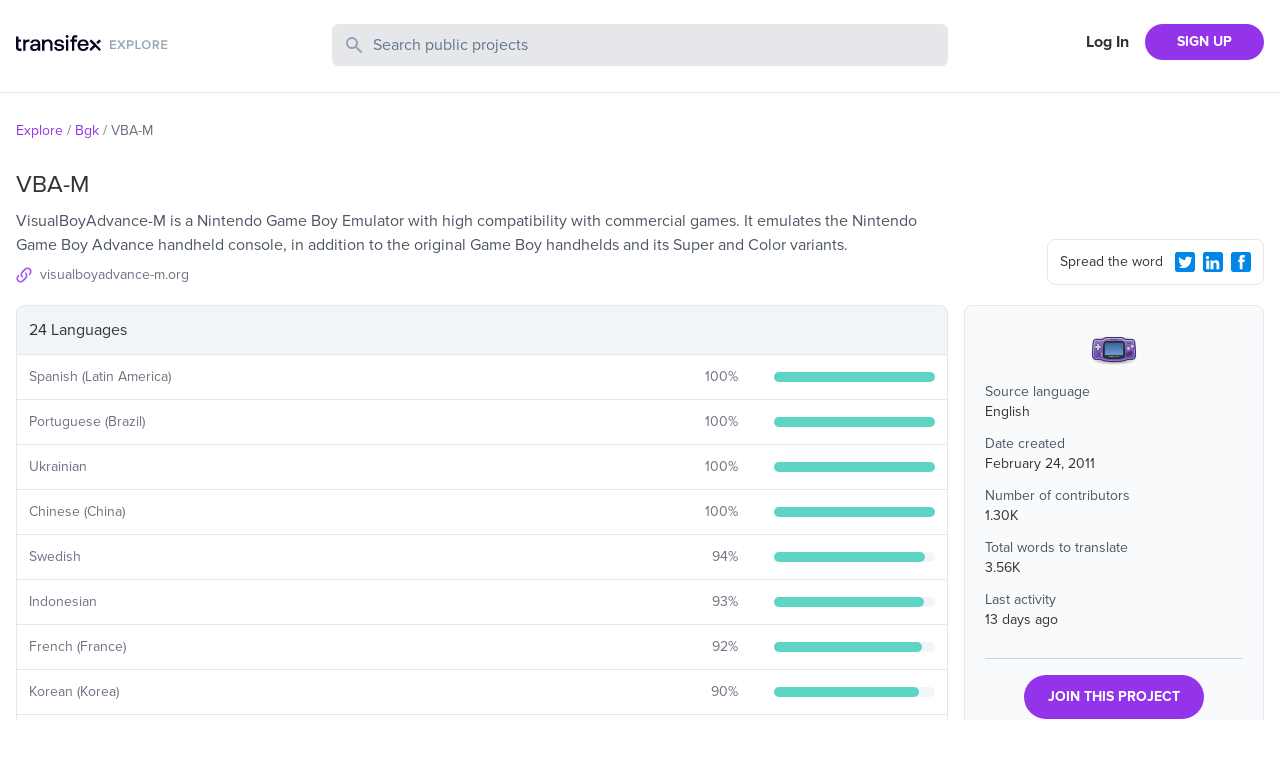

--- FILE ---
content_type: text/html; charset=utf-8
request_url: https://explore.transifex.com/bgk/vba-m/
body_size: 5150
content:
<!DOCTYPE html><html lang="en"><head><meta charSet="utf-8"/><meta name="viewport" content="width=device-width"/><link rel="apple-touch-icon-precomposed" sizes="57x57" href="/favicons/apple-touch-icon-57x57.png"/><link rel="apple-touch-icon-precomposed" sizes="114x114" href="/favicons/apple-touch-icon-114x114.png"/><link rel="apple-touch-icon-precomposed" sizes="72x72" href="/favicons/apple-touch-icon-72x72.png"/><link rel="apple-touch-icon-precomposed" sizes="144x144" href="/favicons/apple-touch-icon-144x144.png"/><link rel="apple-touch-icon-precomposed" sizes="60x60" href="/favicons/apple-touch-icon-60x60.png"/><link rel="apple-touch-icon-precomposed" sizes="120x120" href="/favicons/apple-touch-icon-120x120.png"/><link rel="apple-touch-icon-precomposed" sizes="76x76" href="/favicons/apple-touch-icon-76x76.png"/><link rel="apple-touch-icon-precomposed" sizes="152x152" href="/favicons/apple-touch-icon-152x152.png"/><link rel="icon" type="image/png" href="/favicons/favicon-196x196.png" sizes="196x196"/><link rel="icon" type="image/png" href="/favicons/favicon-96x96.png" sizes="96x96"/><link rel="icon" type="image/png" href="/favicons/favicon-32x32.png" sizes="32x32"/><link rel="icon" type="image/png" href="/favicons/favicon-16x16.png" sizes="16x16"/><link rel="icon" type="image/png" href="/favicons/favicon-128.png" sizes="128x128"/><meta name="twitter:card" content="summary"/><meta name="twitter:site" content="@transifex"/><meta property="twitter:account_id" content="17962352"/><meta property="og:type" content="website"/><meta property="fb:app_id" content="239849186072998"/><meta property="og:title" content="The VBA-M translation project on Transifex"/><meta name="twitter:title" content="The VBA-M translation project on Transifex"/><meta property="og:url" content="https://explore.transifex.com/bgk/vba-m/"/><meta name="twitter:url" content="https://explore.transifex.com/bgk/vba-m/"/><meta property="og:description" content="Join VBA-M project in Transifex, and contribute to the world&#x27;s largest localization community"/><meta name="twitter:description" content="Join VBA-M project in Transifex, and contribute to the world&#x27;s largest localization community"/><meta property="og:image" content="https://explore.transifex.com/og_image_join.png"/><meta name="twitter:image" content="https://explore.transifex.com/twitter_image_join.png"/><title>VBA-M localization | Transifex</title><meta name="description" content="Join VBA-M project in Transifex, and contribute to the world&#x27;s largest localization community"/><meta name="next-head-count" content="18"/><link rel="stylesheet" data-href="https://use.typekit.net/nmt1vfg.css"/><link rel="preload" href="https://explore.static.transifex.net/_next/static/css/90cdcc510faf4bfc.css" as="style"/><link rel="stylesheet" href="https://explore.static.transifex.net/_next/static/css/90cdcc510faf4bfc.css" data-n-g=""/><noscript data-n-css=""></noscript><script defer="" nomodule="" src="https://explore.static.transifex.net/_next/static/chunks/polyfills-c67a75d1b6f99dc8.js"></script><script src="https://explore.static.transifex.net/_next/static/chunks/webpack-811eede6b7a9d975.js" defer=""></script><script src="https://explore.static.transifex.net/_next/static/chunks/framework-0c7baedefba6b077.js" defer=""></script><script src="https://explore.static.transifex.net/_next/static/chunks/main-3b874e62b3e5f07b.js" defer=""></script><script src="https://explore.static.transifex.net/_next/static/chunks/pages/_app-1946db436ef132a1.js" defer=""></script><script src="https://explore.static.transifex.net/_next/static/chunks/247-1528bb1e6db12273.js" defer=""></script><script src="https://explore.static.transifex.net/_next/static/chunks/pages/%5Borganization%5D/%5Bproject%5D-30fb1a778909413c.js" defer=""></script><script src="https://explore.static.transifex.net/_next/static/69hteLQPZeuV7Kfb1_d-u/_buildManifest.js" defer=""></script><script src="https://explore.static.transifex.net/_next/static/69hteLQPZeuV7Kfb1_d-u/_ssgManifest.js" defer=""></script><link rel="stylesheet" href="https://use.typekit.net/nmt1vfg.css"/></head><body><div id="__next"><header class="border-b"><div class="lg:content-auto container mx-auto max-w-screen-xl grow"><div class="py-6 grid md:grid-cols-4 grid-cols-2
       md:gap-4 px-4 2xl:px-0"><h1 class="flex items-center" style="height:44px"><a href="/"><img alt="Explore Transifex" loading="lazy" width="152" height="19" decoding="async" data-nimg="1" class="cursor-pointer pb-2" style="color:transparent" src="/logo.svg"/></a></h1><div class="md:col-span-2 col-span-4 order-3 md:order-none mt-3 md:mt-0"><div><form><label class="relative block"><span class="absolute inset-y-0 left-0 flex items-center pl-3"><svg class="h-5 w-5 fill-slate-400" viewBox="0 0 20 20"><path fill-rule="evenodd" d="M8 4a4 4 0 100 8 4 4 0 000-8zM2 8a6 6 0 1110.89 3.476l4.817 4.817a1 1 0 01-1.414 1.414l-4.816-4.816A6 6 0 012 8z" clip-rule="evenodd"></path></svg></span><span class="sr-only">Search Public Projects</span><input type="text" name="search" class="border w-full bg-gray-200 rounded-md py-2 pl-10 pr-3 placeholder:text-slate-500 text-slate-600 focus:outline-none focus:border-gray-300 focus:ring-gray-300 focus:ring-1 invalid:text-slate-400" placeholder="Search public projects" autoComplete="off" minLength="2" value=""/></label></form></div></div><div class=""><nav class="flex items-center justify-end flex-1"><a href="https://app.transifex.com/signin" class="font-bold px-4 shrink-0 hidden xs:block">Log In</a><a href="https://app.transifex.com/signup/open-source/" class="bg-purple-600 hover:bg-violet-700 hover:no-underline text-white font-bold py-2 px-4 sm:px-8 rounded-full text-sm shrink-0">SIGN UP</a></nav></div></div></div></header><div class="lg:content-auto container mx-auto max-w-screen-xl grow"><section class="px-4 2xl:px-0"><ul class="text-sm flex text-gray-500 my-7"><li><span class="mr-1 inline-block text-purple-600"><a href="/">Explore</a></span><span class="mr-1 inline-block">/</span></li><li><span class="mr-1 inline-block text-purple-600"><a href="/bgk/">Bgk</a></span><span class="mr-1 inline-block">/</span></li><li><span class="mr-1 inline-block ">VBA-M</span></li></ul></section><section class="grid md:grid-cols-4 md:gap-4 px-4 2xl:px-0 items-end"><div class="md:col-span-3"><h1 class="text-2xl pb-2">VBA-M</h1><p class="text-gray-600">VisualBoyAdvance-M is a Nintendo Game Boy Emulator with high compatibility with commercial games. It emulates the Nintendo Game Boy Advance handheld console, in addition to the original Game Boy handhelds and its Super and Color variants.</p><p class="flex items-center pb-5 pt-2 text-gray-500 text-sm w-1/2"><svg viewBox="0 0 16 16" class="w-4 h-4 fill-purple-500 mr-2 shrink-0"><path d="M6.841 9.159c0.337 0.321 0.337 0.847 0 1.168-0.321 0.321-0.847 0.321-1.168 0-1.603-1.603-1.603-4.21 0-5.813v0l2.911-2.911c1.603-1.603 4.21-1.603 5.813 0s1.603 4.21 0 5.813l-1.225 1.225c0.008-0.674-0.099-1.348-0.329-1.99l0.386-0.395c0.97-0.962 0.97-2.524 0-3.486-0.962-0.97-2.524-0.97-3.486 0l-2.902 2.902c-0.97 0.962-0.97 2.524 0 3.486zM9.159 5.673c0.321-0.321 0.847-0.321 1.168 0 1.603 1.603 1.603 4.21 0 5.813v0l-2.911 2.911c-1.603 1.603-4.21 1.603-5.813 0s-1.603-4.21 0-5.813l1.225-1.225c-0.008 0.674 0.099 1.348 0.329 1.998l-0.386 0.386c-0.97 0.962-0.97 2.524 0 3.486 0.962 0.97 2.524 0.97 3.486 0l2.902-2.902c0.97-0.962 0.97-2.524 0-3.486-0.337-0.321-0.337-0.847 0-1.168z"></path></svg><a href="http://visualboyadvance-m.org" target="_blank" rel="noreferrer" class="truncate w-50">visualboyadvance-m.org</a></p></div><div class="pb-5 flex justify-end"><div class="rounded-lg p-2 pl-3 border w-full md:w-fit text-sm flex items-center"><span class="grow pr-2">Spread the word</span><button type="button" aria-label="Twitter Share"><svg viewBox="0 0 16 16" class="w-5 h-5 fill-info m-2 sm:m-1"><path d="M1.9 0h12.1c0.5 0 1 0.2 1.4 0.6 0.4 0.3 0.6 0.8 0.6 1.3v12.1c0 0.5-0.2 1-0.6 1.4s-0.8 0.6-1.4 0.6h-12.1c-0.5 0-1-0.2-1.4-0.6-0.3-0.3-0.5-0.8-0.5-1.3v-12.2c0-0.5 0.2-1 0.6-1.4s0.8-0.5 1.3-0.5zM12.8 5.9c0.4-0.3 0.8-0.7 1.2-1.2-0.4 0.2-0.9 0.3-1.4 0.4 0.5-0.3 0.9-0.7 1-1.3-0.5 0.3-1 0.5-1.5 0.6-0.5-0.5-1-0.7-1.7-0.7-0.4-0.1-0.9 0.1-1.3 0.3-0.4 0.3-0.6 0.7-0.8 1.1-0.2 0.5-0.2 0.9-0.1 1.4-1-0.1-1.8-0.3-2.7-0.7s-1.5-1-2.1-1.8c-0.4 0.6-0.4 1.1-0.3 1.7s0.5 1.1 1 1.4c-0.4 0.1-0.8 0-1.1-0.2 0 0.6 0.2 1 0.5 1.5s0.8 0.7 1.4 0.8c-0.4 0.1-0.7 0.1-1.1 0 0.2 0.5 0.4 0.9 0.8 1.2s0.9 0.5 1.4 0.5c-0.5 0.4-1 0.7-1.6 0.8s-1.2 0.2-1.8 0.1c1.1 0.7 2.3 1.1 3.6 1.1 1.4 0 2.6-0.3 3.6-1s1.8-1.5 2.3-2.6 0.8-2.2 0.7-3.4z"></path></svg></button><button type="button" aria-label="LinkedIn Share"><svg viewBox="0 0 16 16" class="w-5 h-5 fill-info m-2 sm:m-1"><path d="M2 0h12c0.5 0 1 0.2 1.4 0.6s0.6 0.8 0.6 1.3v12.1c0 0.5-0.2 1-0.6 1.4s-0.8 0.6-1.4 0.6h-12c-0.5 0-1-0.2-1.4-0.6s-0.6-0.8-0.6-1.3v-12.2c0-0.5 0.2-1 0.6-1.4s0.8-0.5 1.4-0.5zM3.6 5.8c0.4 0 0.7-0.1 0.9-0.4s0.4-0.6 0.4-0.9-0.1-0.7-0.3-0.9-0.6-0.4-1-0.4c-0.3 0-0.6 0.1-0.9 0.4s-0.4 0.5-0.4 0.9 0.1 0.7 0.4 0.9 0.6 0.4 0.9 0.4zM12.9 13.8v-4.5c0-0.9-0.2-1.6-0.7-2.1s-1.1-0.7-1.9-0.7c-0.4 0-0.9 0.1-1.2 0.3s-0.6 0.5-0.8 0.8l-0.1 0.1v-1h-2.2v7.1h2.3v-3.7c0-0.5 0.1-0.9 0.3-1.2s0.6-0.4 1-0.4c0.8 0 1.2 0.5 1.2 1.6v3.7h2.1zM4.8 6.7h-2.2v7.1h2.3v-7.1z"></path></svg></button><button type="button" aria-label="Facebook Share"><svg viewBox="0 0 16 16" class="w-5 h-5 fill-info m-2 sm:m-1"><path d="M14.1 0.050h-12.2c-1 0-1.9 0.9-1.9 1.9v12.1c0 1 0.9 1.9 1.9 1.9h12.1c1 0 1.9-0.9 1.9-1.9v-12.1c0.1-1-0.8-1.9-1.8-1.9zM11 4.35c0 0-0.9 0-1.3 0-0.5 0-0.6 0.1-0.6 0.6 0 0.3 0 1.1 0 1.1h1.9l-0.3 2h-1.6v5.7h-2.2v-5.7h-1.2v-1.9h1.1c0 0 0-0.2 0-1.5 0-1.5 0.8-2.3 2.5-2.3 0.2 0 1.6 0 1.6 0s0.1 2 0.1 2z"></path></svg></button></div></div></section><section class="grid md:grid-cols-4 md:gap-4 px-4 2xl:px-0"><div class="md:col-span-3 pt-4 md:pt-0 order-2 md:order-none"><table class="border-spacing-0 border-separate table-auto w-full"><thead><tr><th class="border rounded-t-lg bg-slate-100 text-left p-3 font-normal" colSpan="3">24 Languages</th></tr></thead><tbody><tr><td class="border-b p-3 border-l"><p class="text-sm text-gray-500">Spanish (Latin America)</p></td><td class="border-b p-3"><div class="flex items-center"><p class="text-gray-500 w-12 mr-3 text-sm grow text-right">100<!-- -->%</p></div></td><td width="20%" class="border-r border-b p-3"><div class="w-full bg-slate-100 rounded-full h-2.5"><div class="bg-graphBase h-2.5 rounded-full" style="width:100%"></div></div></td></tr><tr><td class="border-b p-3 border-l"><p class="text-sm text-gray-500">Portuguese (Brazil)</p></td><td class="border-b p-3"><div class="flex items-center"><p class="text-gray-500 w-12 mr-3 text-sm grow text-right">100<!-- -->%</p></div></td><td width="20%" class="border-r border-b p-3"><div class="w-full bg-slate-100 rounded-full h-2.5"><div class="bg-graphBase h-2.5 rounded-full" style="width:100%"></div></div></td></tr><tr><td class="border-b p-3 border-l"><p class="text-sm text-gray-500">Ukrainian</p></td><td class="border-b p-3"><div class="flex items-center"><p class="text-gray-500 w-12 mr-3 text-sm grow text-right">100<!-- -->%</p></div></td><td width="20%" class="border-r border-b p-3"><div class="w-full bg-slate-100 rounded-full h-2.5"><div class="bg-graphBase h-2.5 rounded-full" style="width:100%"></div></div></td></tr><tr><td class="border-b p-3 border-l"><p class="text-sm text-gray-500">Chinese (China)</p></td><td class="border-b p-3"><div class="flex items-center"><p class="text-gray-500 w-12 mr-3 text-sm grow text-right">100<!-- -->%</p></div></td><td width="20%" class="border-r border-b p-3"><div class="w-full bg-slate-100 rounded-full h-2.5"><div class="bg-graphBase h-2.5 rounded-full" style="width:100%"></div></div></td></tr><tr><td class="border-b p-3 border-l"><p class="text-sm text-gray-500">Swedish</p></td><td class="border-b p-3"><div class="flex items-center"><p class="text-gray-500 w-12 mr-3 text-sm grow text-right">94<!-- -->%</p></div></td><td width="20%" class="border-r border-b p-3"><div class="w-full bg-slate-100 rounded-full h-2.5"><div class="bg-graphBase h-2.5 rounded-full" style="width:94%"></div></div></td></tr><tr><td class="border-b p-3 border-l"><p class="text-sm text-gray-500">Indonesian</p></td><td class="border-b p-3"><div class="flex items-center"><p class="text-gray-500 w-12 mr-3 text-sm grow text-right">93<!-- -->%</p></div></td><td width="20%" class="border-r border-b p-3"><div class="w-full bg-slate-100 rounded-full h-2.5"><div class="bg-graphBase h-2.5 rounded-full" style="width:93%"></div></div></td></tr><tr><td class="border-b p-3 border-l"><p class="text-sm text-gray-500">French (France)</p></td><td class="border-b p-3"><div class="flex items-center"><p class="text-gray-500 w-12 mr-3 text-sm grow text-right">92<!-- -->%</p></div></td><td width="20%" class="border-r border-b p-3"><div class="w-full bg-slate-100 rounded-full h-2.5"><div class="bg-graphBase h-2.5 rounded-full" style="width:92%"></div></div></td></tr><tr><td class="border-b p-3 border-l"><p class="text-sm text-gray-500">Korean (Korea)</p></td><td class="border-b p-3"><div class="flex items-center"><p class="text-gray-500 w-12 mr-3 text-sm grow text-right">90<!-- -->%</p></div></td><td width="20%" class="border-r border-b p-3"><div class="w-full bg-slate-100 rounded-full h-2.5"><div class="bg-graphBase h-2.5 rounded-full" style="width:90%"></div></div></td></tr><tr><td class="border-b p-3 border-l"><p class="text-sm text-gray-500">Spanish</p></td><td class="border-b p-3"><div class="flex items-center"><p class="text-gray-500 w-12 mr-3 text-sm grow text-right">85<!-- -->%</p></div></td><td width="20%" class="border-r border-b p-3"><div class="w-full bg-slate-100 rounded-full h-2.5"><div class="bg-graphBase h-2.5 rounded-full" style="width:85%"></div></div></td></tr><tr><td class="border-b p-3 border-l"><p class="text-sm text-gray-500">Polish (Poland)</p></td><td class="border-b p-3"><div class="flex items-center"><p class="text-gray-500 w-12 mr-3 text-sm grow text-right">81<!-- -->%</p></div></td><td width="20%" class="border-r border-b p-3"><div class="w-full bg-slate-100 rounded-full h-2.5"><div class="bg-graphBase h-2.5 rounded-full" style="width:81%"></div></div></td></tr><tr><td class="border-b p-3 border-l"><p class="text-sm text-gray-500">Hungarian (Hungary)</p></td><td class="border-b p-3"><div class="flex items-center"><p class="text-gray-500 w-12 mr-3 text-sm grow text-right">63<!-- -->%</p></div></td><td width="20%" class="border-r border-b p-3"><div class="w-full bg-slate-100 rounded-full h-2.5"><div class="bg-graphBase h-2.5 rounded-full" style="width:63%"></div></div></td></tr><tr><td class="border-b p-3 border-l"><p class="text-sm text-gray-500">Turkish</p></td><td class="border-b p-3"><div class="flex items-center"><p class="text-gray-500 w-12 mr-3 text-sm grow text-right">57<!-- -->%</p></div></td><td width="20%" class="border-r border-b p-3"><div class="w-full bg-slate-100 rounded-full h-2.5"><div class="bg-graphBase h-2.5 rounded-full" style="width:57%"></div></div></td></tr><tr><td class="border-b p-3 border-l"><p class="text-sm text-gray-500">Italian (Italy)</p></td><td class="border-b p-3"><div class="flex items-center"><p class="text-gray-500 w-12 mr-3 text-sm grow text-right">57<!-- -->%</p></div></td><td width="20%" class="border-r border-b p-3"><div class="w-full bg-slate-100 rounded-full h-2.5"><div class="bg-graphBase h-2.5 rounded-full" style="width:57%"></div></div></td></tr><tr><td class="border-b p-3 border-l"><p class="text-sm text-gray-500">Hebrew (Israel)</p></td><td class="border-b p-3"><div class="flex items-center"><p class="text-gray-500 w-12 mr-3 text-sm grow text-right">56<!-- -->%</p></div></td><td width="20%" class="border-r border-b p-3"><div class="w-full bg-slate-100 rounded-full h-2.5"><div class="bg-graphBase h-2.5 rounded-full" style="width:56%"></div></div></td></tr><tr><td class="border-b p-3 border-l"><p class="text-sm text-gray-500">Japanese</p></td><td class="border-b p-3"><div class="flex items-center"><p class="text-gray-500 w-12 mr-3 text-sm grow text-right">55<!-- -->%</p></div></td><td width="20%" class="border-r border-b p-3"><div class="w-full bg-slate-100 rounded-full h-2.5"><div class="bg-graphBase h-2.5 rounded-full" style="width:55%"></div></div></td></tr><tr><td class="border-b p-3 border-l"><p class="text-sm text-gray-500">Galician</p></td><td class="border-b p-3"><div class="flex items-center"><p class="text-gray-500 w-12 mr-3 text-sm grow text-right">54<!-- -->%</p></div></td><td width="20%" class="border-r border-b p-3"><div class="w-full bg-slate-100 rounded-full h-2.5"><div class="bg-graphBase h-2.5 rounded-full" style="width:54%"></div></div></td></tr><tr><td class="border-b p-3 border-l"><p class="text-sm text-gray-500">Bulgarian</p></td><td class="border-b p-3"><div class="flex items-center"><p class="text-gray-500 w-12 mr-3 text-sm grow text-right">54<!-- -->%</p></div></td><td width="20%" class="border-r border-b p-3"><div class="w-full bg-slate-100 rounded-full h-2.5"><div class="bg-graphBase h-2.5 rounded-full" style="width:54%"></div></div></td></tr><tr><td class="border-b p-3 border-l"><p class="text-sm text-gray-500">Russian (Russia)</p></td><td class="border-b p-3"><div class="flex items-center"><p class="text-gray-500 w-12 mr-3 text-sm grow text-right">54<!-- -->%</p></div></td><td width="20%" class="border-r border-b p-3"><div class="w-full bg-slate-100 rounded-full h-2.5"><div class="bg-graphBase h-2.5 rounded-full" style="width:54%"></div></div></td></tr><tr><td class="border-b p-3 border-l"><p class="text-sm text-gray-500">Breton</p></td><td class="border-b p-3"><div class="flex items-center"><p class="text-gray-500 w-12 mr-3 text-sm grow text-right">51<!-- -->%</p></div></td><td width="20%" class="border-r border-b p-3"><div class="w-full bg-slate-100 rounded-full h-2.5"><div class="bg-graphBase h-2.5 rounded-full" style="width:51%"></div></div></td></tr><tr><td class="border-b p-3 border-l"><p class="text-sm text-gray-500">Dutch</p></td><td class="border-b p-3"><div class="flex items-center"><p class="text-gray-500 w-12 mr-3 text-sm grow text-right">50<!-- -->%</p></div></td><td width="20%" class="border-r border-b p-3"><div class="w-full bg-slate-100 rounded-full h-2.5"><div class="bg-graphBase h-2.5 rounded-full" style="width:50%"></div></div></td></tr><tr><td class="border-b p-3 border-l"><p class="text-sm text-gray-500">Greek</p></td><td class="border-b p-3"><div class="flex items-center"><p class="text-gray-500 w-12 mr-3 text-sm grow text-right">50<!-- -->%</p></div></td><td width="20%" class="border-r border-b p-3"><div class="w-full bg-slate-100 rounded-full h-2.5"><div class="bg-graphBase h-2.5 rounded-full" style="width:50%"></div></div></td></tr><tr><td class="border-b p-3 border-l"><p class="text-sm text-gray-500">Norwegian Bokmål</p></td><td class="border-b p-3"><div class="flex items-center"><p class="text-gray-500 w-12 mr-3 text-sm grow text-right">48<!-- -->%</p></div></td><td width="20%" class="border-r border-b p-3"><div class="w-full bg-slate-100 rounded-full h-2.5"><div class="bg-graphBase h-2.5 rounded-full" style="width:48%"></div></div></td></tr><tr><td class="border-b p-3 border-l"><p class="text-sm text-gray-500">Malay (Malaysia)</p></td><td class="border-b p-3"><div class="flex items-center"><p class="text-gray-500 w-12 mr-3 text-sm grow text-right">48<!-- -->%</p></div></td><td width="20%" class="border-r border-b p-3"><div class="w-full bg-slate-100 rounded-full h-2.5"><div class="bg-graphBase h-2.5 rounded-full" style="width:48%"></div></div></td></tr><tr><td class="border-b p-3 border-l"><p class="text-sm text-gray-500">Czech</p></td><td class="border-b p-3"><div class="flex items-center"><p class="text-gray-500 w-12 mr-3 text-sm grow text-right">44<!-- -->%</p></div></td><td width="20%" class="border-r border-b p-3"><div class="w-full bg-slate-100 rounded-full h-2.5"><div class="bg-graphBase h-2.5 rounded-full" style="width:44%"></div></div></td></tr></tbody></table></div><aside><div class="rounded-lg p-5 mb-5 h-fit bg-gray-50 border"><div class="relative w-12 h-12 mx-auto block mb-2"><img src="https://txc-assets-775662142440-prod.s3.amazonaws.com/mugshots/92b8bc7659.png" class="rounded-full aspect-square" alt="VBA-M" title="VBA-M" width="48" height="48"/></div><div class="text-sm pb-4"><p class="text-gray-600">Source language</p><p class="pb-3">English</p><p class="text-gray-600">Date created</p><p class="pb-3">February 24, 2011</p><p class="text-gray-600">Number of contributors</p><p class="pb-3">1.30K</p><p class="text-gray-600">Total words to translate</p><p class="pb-3">3.56K</p><p class="text-gray-600">Last activity</p><p class="pb-3">13 days ago</p></div><div class="border-t pt-4 text-center border-slate-300"><a href="https://app.transifex.com/join/?o=bgk&amp;p=vba-m&amp;t=opensource" class="bg-purple-600 hover:bg-violet-700 hover:no-underline text-white font-bold py-3 px-6 rounded-full text-sm inline-block">JOIN THIS PROJECT</a></div></div><p class="text-sm text-center md:text-left"><span class="inline-block mr-1 md:block">Got a localisation project?</span><a href="https://app.transifex.com/signup/open-source" class="text-purple-600">Do it with Transifex</a>, free forever.</p></aside></section></div><footer class="border-t p-3 mt-10"><div class="flex items-center lg:content-auto container mx-auto max-w-screen-xl py-2 sm:py-0"><nav><ul class="flex text-sm flex-col sm:flex-row"><li class="sm:pr-4 pb-1"><a href="https://www.transifex.com/" target="_blank" rel="noreferrer" class="text-gray-500 hover:underline">Transifex</a></li><li class="sm:pr-4 pb-1"><a href="https://developers.transifex.com/" target="_blank" rel="noreferrer" class="text-gray-500 hover:underline">Developer Hub</a></li><li class="sm:pr-4 pb-1"><a href="https://www.transifex.com/blog/" target="_blank" rel="noreferrer" class="text-gray-500 hover:underline">Blog</a></li><li class="sm:pr-4 pb-1"><a href="https://community.transifex.com/" target="_blank" rel="noreferrer" class="text-gray-500 hover:underline">Community</a></li><li class="sm:pr-4 pb-1"><a href="https://status.transifex.com/" target="_blank" rel="noreferrer" class="text-gray-500 hover:underline">Status</a></li><li><a href="https://www.transifex.com/contact/" target="_blank" rel="noreferrer" class="text-gray-500 hover:underline">Contact</a></li></ul></nav></div></footer></div><script id="__NEXT_DATA__" type="application/json">{"props":{"pageProps":{"data":{"slug":"vba-m","name":"VBA-M","logo":"https://txc-assets-775662142440-prod.s3.amazonaws.com/mugshots/92b8bc7659.png","opensource":true,"source_language":{"name":"English","code":"en"},"organization":{"name":"Bgk","slug":"bgk","private":false,"logo":null},"num_collaborators":1299,"num_words":3564,"num_languages":24,"progress_trans":69,"last_activity":"2026-01-13T08:08:36.823","description":"A Nintendo Game Boy and Game Boy Advance Emulator","long_description":"VisualBoyAdvance-M is a Nintendo Game Boy Emulator with high compatibility with commercial games. It emulates the Nintendo Game Boy Advance handheld console, in addition to the original Game Boy handhelds and its Super and Color variants.","homepage":"http://visualboyadvance-m.org","created":"2011-02-24T13:09:05","repository_url":"https://github.com/visualboyadvance-m/visualboyadvance-m","languages":[{"code":"es_419","name":"Spanish (Latin America)","translated_perc":100},{"code":"pt_BR","name":"Portuguese (Brazil)","translated_perc":100},{"code":"uk","name":"Ukrainian","translated_perc":100},{"code":"zh_CN","name":"Chinese (China)","translated_perc":100},{"code":"sv","name":"Swedish","translated_perc":94},{"code":"id","name":"Indonesian","translated_perc":93},{"code":"fr_FR","name":"French (France)","translated_perc":92},{"code":"ko_KR","name":"Korean (Korea)","translated_perc":90},{"code":"es","name":"Spanish","translated_perc":85},{"code":"pl_PL","name":"Polish (Poland)","translated_perc":81},{"code":"hu_HU","name":"Hungarian (Hungary)","translated_perc":63},{"code":"tr","name":"Turkish","translated_perc":57},{"code":"it_IT","name":"Italian (Italy)","translated_perc":57},{"code":"he_IL","name":"Hebrew (Israel)","translated_perc":56},{"code":"ja","name":"Japanese","translated_perc":55},{"code":"gl","name":"Galician","translated_perc":54},{"code":"bg","name":"Bulgarian","translated_perc":54},{"code":"ru_RU","name":"Russian (Russia)","translated_perc":54},{"code":"br","name":"Breton","translated_perc":51},{"code":"nl","name":"Dutch","translated_perc":50},{"code":"el","name":"Greek","translated_perc":50},{"code":"nb","name":"Norwegian Bokmål","translated_perc":48},{"code":"ms_MY","name":"Malay (Malaysia)","translated_perc":48},{"code":"cs","name":"Czech","translated_perc":44}]}},"__N_SSP":true},"page":"/[organization]/[project]","query":{"organization":"bgk","project":"vba-m"},"buildId":"69hteLQPZeuV7Kfb1_d-u","assetPrefix":"https://explore.static.transifex.net","runtimeConfig":{"gtmId":"GTM-5WLV7PD","googleSiteVerification":"5CBryvUzg5j_xbGYiHUkCIliJGqegcpUIogjyuAw2z0","transifexUrl":"https://app.transifex.com"},"isFallback":false,"isExperimentalCompile":false,"gssp":true,"locale":"en","locales":["en"],"defaultLocale":"en","scriptLoader":[]}</script></body></html>